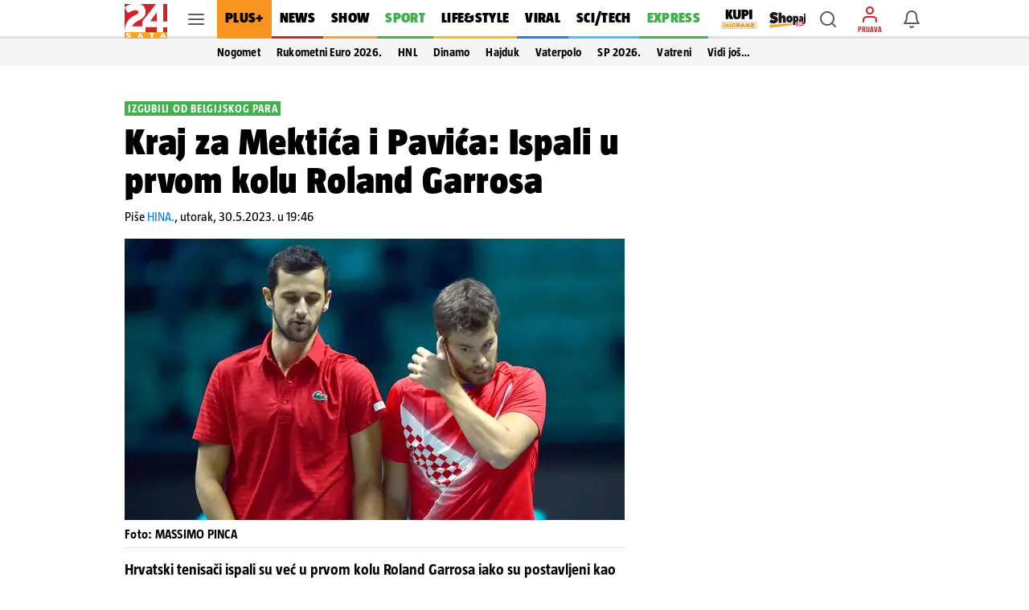

--- FILE ---
content_type: image/svg+xml
request_url: https://24sata.tech/assets/admiral/admiral_logo.svg
body_size: 887
content:
<?xml version="1.0" encoding="utf-8"?>
<!-- Generator: Adobe Illustrator 28.3.0, SVG Export Plug-In . SVG Version: 6.00 Build 0)  -->
<svg version="1.1" id="Ebene_1" xmlns="http://www.w3.org/2000/svg" xmlns:xlink="http://www.w3.org/1999/xlink" x="0px" y="0px"
	 viewBox="0 0 644 94" style="enable-background:new 0 0 644 94;" xml:space="preserve">
<style type="text/css">
	.st0{fill:#FFFFFF;}
</style>
<g>
	<path class="st0" d="M122.4,11.6h49c6.2,0,11.6,0.9,16.2,2.7c4.6,1.8,8.4,4.3,11.3,7.5s5.2,7,6.7,11.3c1.5,4.3,2.2,9,2.2,14
		c0,4.6-0.8,9-2.4,13.3c-1.6,4.3-4,8-7.1,11.3s-7.1,5.9-11.9,7.9s-10.2,3-16.5,3h-47.5L122.4,11.6L122.4,11.6z M167.8,67.2
		c7.1,0,12.2-2.4,15.4-6s4.7-8.3,4.7-14.1c0-5.8-1.6-10.5-4.7-14.1c-3.1-3.6-8.3-6.4-15.4-6.4h-24.5v40.6L167.8,67.2L167.8,67.2z"/>
	<path class="st0" d="M400.8,82.4h-20.9V11.6h49.7c10,0,17.2,1.8,21.7,5.5c4.5,3.6,6.8,9.3,6.8,16.9c0,6.2-2.3,10.6-5.5,14.6
		c-2.8,3.5-6.7,5.2-8.7,6l14,28h-21.3l-13-25.5h-22.8L400.8,82.4z M426.9,41.8c4,0,6.6-1,8.1-2.5c1.5-1.5,2.2-3.2,2.2-5.2
		s-0.7-3.7-2.2-5.2c-1.5-1.5-4.2-2.2-8.2-2.2h-26v15.1H426.9z"/>
	<path class="st0" d="M73.5,0.2H47L0.2,93.8h23.4l11.5-23.1h50.5l11.6,23.1l23.3,0L73.5,0.2z M44.5,51.9l15.7-31.5l15.9,31.5H44.5z"
		/>
	<path class="st0" d="M522.4,11.5h-24.1l-35.6,71h21.2l7-14h38.9l7,14l21.2,0L522.4,11.5z M499.4,51.8l11-22l11,22H499.4z"/>
	<rect x="338.1" y="11.6" class="st0" width="20.9" height="70.8"/>
	<polygon class="st0" points="287.8,11.6 268.9,46.1 250.1,11.6 219.7,11.6 219.7,82.3 240.6,82.3 240.6,32.1 268.9,82.5 
		297.1,32.3 297.1,82.4 318.1,82.4 318.1,11.6 	"/>
	<polygon class="st0" points="588.4,75.4 588.4,0.3 565.4,0.3 565.4,93.8 643.8,93.8 643.8,75.4 	"/>
</g>
</svg>


--- FILE ---
content_type: application/javascript
request_url: https://www.24sata.hr/static/scripts/modals/register.min.js?bust=40a6925a
body_size: 428
content:
function setRegisterReturnPath(){localStorage.setItem("registerReturnPath",window.location.pathname)}document.addEventListener("DOMContentLoaded",async()=>{var e,t,a,o,r,i=localStorage.getItem("registerReturnPath"),s=JSON.parse(localStorage.getItem("registerReturnMessage"));window.location.pathname.includes("/accounts/registration/confirm-email")&&(e=window.location.pathname.split("/").slice(-2,-1).pop(),t=window.baseApiUrl+"/accounts/registration/verify-email",(a=await fetch(t,{method:"POST",headers:{"Content-Type":"application/json"},body:JSON.stringify({key:e})})).ok?(o=await a.json(),triggerLogin(o.token),subscribeToInitialTopics(),localStorage.setItem("registerReturnMessage",JSON.stringify({message:"Aktivacija je uspješna! Dobrodošli na 24sata!",type:"success"}))):(r=await a.json(),localStorage.setItem("registerReturnMessage",JSON.stringify({message:r.detail,type:"error"}))),window.location.href=i||"/"),s&&(window.showSnackbar(s.message,s.type),localStorage.removeItem("registerReturnMessage"),localStorage.removeItem("registerReturnPath"))});
//# sourceMappingURL=/static/scripts/modals/register.js.map

--- FILE ---
content_type: application/javascript
request_url: https://www.24sata.hr/static/scripts/dfp/dfp.min.js?bust=da292b13
body_size: 3107
content:
let feedSlots=[];window.getEzoicScriptElement=e=>{var t=document.createElement("script");return t.innerHTML=`
        try {
            ezstandalone.cmd.push(() => {
                ezstandalone.showAds(${e});
            });
        } catch (e) {
            console.warn("[DFP] The 'ezstandalone' not found, is EZOIC turned off in 'ezo_enabled' setting?", e);
        }
    `,t};class GoogleAds{targetScreenSizes={1024:[1024,768],1280:[1280,1024],1366:[1366,768],1370:[1370,768],1440:[1440,900],1600:[1600,1050],1920:[1920,1080]};dfpViewApiUrl=window.baseApiUrl+"/dfp/view";dfpSlotSelector="[dfp-slot]";defaultSlotAttrSelector="dfp-slot";slotPremiumClassName="dfp_premium";slotDesktopCheckup="24_";slotMobileCheckup="24m_";slotSubscribeCheckup="premium";feedPlaceholderCounter=800;articleFeedPlaceholderCounter=810;googlePreviewParam=new URLSearchParams(window.location.search).get("google_preview");constructor(e){this.googleTag=e.googleTag,this.dfpConfig=e.dfpConfig,this.isPremiumUser=this.dfpConfig.isPremium,this.slotsData=[],this.placeholderNumber=null}static getScreenSize(){return{width:window.innerWidth||document.documentElement.clientWidth||document.body.clientWidth,height:window.innerHeight||document.documentElement.clientHeight||document.body.clientHeight}}static getPlatform(){return window.getPlatform()}static isMobile(){return"Mobile"===this.getPlatform()}async fetchSlotsData(){let e=[this.dfpConfig.slug,this.dfpConfig.slug+"_mobile"];return this.isPremiumUser&&(e=[this.dfpConfig.slug+"_"+this.slotSubscribeCheckup,this.dfpConfig.slug+"_mobile_"+this.slotSubscribeCheckup]),await Promise.all(e.map(async e=>{var t,s=await fetch(this.dfpViewApiUrl+`/${e}/`,{method:"GET",headers:{"Content-Type":"application/vnd.api+json"}});200===s.status?(t=await s.json(),this.slotsData.push(...t.data.attributes.slots)):console.warn(`[DFP] Initialization of Google Ads Services skipped for '${e}'. `+`DFP API for slug '${e}' returned status '${s.status}'.`)})),this.slotsData}getSlots(e){let t=[],s=[];e&&feedSlots.length&&feedSlots.forEach(e=>{Array.from(e.attributes).forEach(t=>{t.name.startsWith("dfp-slot")&&t.value&&s.push(...this.slotsData.filter(e=>e.div.includes(t.value)))})});var i=e?s:this.slotsData;return 0<i.length&&(t=this.constructor.isMobile()?i.filter(e=>e.slot.includes(this.slotMobileCheckup)):i.filter(e=>e.slot.includes(this.slotDesktopCheckup)),t=this.isPremiumUser?t.filter(e=>e.slot.includes(this.slotSubscribeCheckup)):t.filter(e=>!e.slot.includes(this.slotSubscribeCheckup))),e||t.forEach(e=>{e.size=JSON.parse(e.size.replace("'fluid'",'"fluid"'))}),feedSlots=[],t}getTargetScreenSizes(){let t=this.constructor.getScreenSize(),s=[];return Object.keys(this.targetScreenSizes).forEach(e=>{t.width>=Number(e)&&s.push(`${e}x${this.targetScreenSizes[e][1]}_min`)}),s}collapseSlotBeforeAdFetch(e){return this.isPremiumUser||!e||void 0===e.collapse||e.collapse}displayBanner(e){this.googleTag.display(e.getSlotElementId()),this.googleTag.pubads().isInitialLoadDisabled()&&!isAdPushUpScriptEnabled&&this.googleTag.pubads().refresh([e])}initDfpSlot(o){let l=o.div.split("div")[1];this.isPremiumUser&&(l+="_"+this.slotSubscribeCheckup);var t=null;let e=this.defaultSlotAttrSelector;if(this.constructor.isMobile()&&(e+="-mobile"),this.isPremiumUser&&(e+="-"+this.slotSubscribeCheckup),(t=Array.from(document.querySelectorAll(`[${e}='${l}']`)).filter(e=>"true"!==e.dataset.slotUsed)).length){let e=[];return t.forEach(s=>{this.isPremiumUser&&s.classList.add(this.slotPremiumClassName);var t="dfp_slot_"+(65536*(1+Math.random())||0).toString(16).substring(1);s.id=t;let i=null;if(o.is_out_of_page){let e=t;o.slot.toLowerCase().includes("interstitial")&&(e=this.googleTag.enums.OutOfPageFormat.INTERSTITIAL),i=this.googleTag.defineOutOfPageSlot(o.slot,e)}else{if(!this.googleTag||"function"!=typeof this.googleTag.defineSlot)return void console.warn("this.googleTag is not defined or does not have defineSlot");(i=this.googleTag.defineSlot(o.slot,o.size,t)).defineSizeMapping([]);let e=s.dataset.extraTarget;try{e=void 0!==e?JSON.parse(e):e}catch(e){console.warn(`[DFP] 'extraTarget' for '${l}' is not valid JSON. 
 `+e)}e&&Object.entries(e).forEach(([e,t])=>{i.setTargeting(e,t)})}if(i.setCollapseEmptyDiv(!0,this.collapseSlotBeforeAdFetch(o)),i.addService(this.googleTag.pubads()),i.setTargeting(o.targeting_key,o.targeting_value),i.isDynamic=o.is_dynamic,i.isOutOfPage=o.is_out_of_page,(i.slotElement=s).dataset.slotUsed=!0,s.dataset.isLazy)if(window.isInViewport(s))this.displayBanner(i);else{let e=new AbortController,t=(window.addEventListener("scroll",window.debounce(()=>{window.isInViewport(s)&&(this.displayBanner(i),e.abort())},10),{passive:!0,signal:e.signal}),new AbortController);document.addEventListener("lazyLoadDisplay",e=>{e.detail.querySelector(".js_dfpBanner")?.id===s.id&&(this.displayBanner(i),t.abort())},{signal:t.signal})}else e.push(i);this.setupEzoic(s)}),e}console.warn(`[DFP] There is no defined slot placement for '${l}' but position '${o.div}' is defined on view.`)}getAllSlotElemets(){return document.querySelectorAll(this.dfpSlotSelector)}closeUnusedSlots(){Array.from(this.getAllSlotElemets()).filter(e=>"true"!==e.dataset.slotUsed)?.forEach(e=>{e.style.display="none";var t=e.previousElementSibling;t&&t.classList.contains("js_slotRemove")&&t.remove()})}setupEzoic(t){if(t&&(t.hasAttribute("data-ezoic-placeholder-mob")||t.hasAttribute("data-ezoic-placeholder-desk"))){let e=window.isMob?t.dataset.ezoicPlaceholderMob:t.dataset.ezoicPlaceholderDesk;var s,i,o=t.getAttribute("dfp-slot-mobile");document.querySelector(".section--article")&&("800"===e&&"24m_inArticle"===o&&810<this.feedPlaceholderCounter||"810"===e&&"24m_rectangle_feed_bot"===o&&825<this.articleFeedPlaceholderCounter)||"800"===e&&850<this.feedPlaceholderCounter||("810"===e&&"24m_rectangle_feed_bot"===o?e=this.articleFeedPlaceholderCounter++:"800"===e&&(e=this.feedPlaceholderCounter++),(s=document.createElement("div")).id="ezoic-pub-ad-placeholder-"+e,t.parentNode.insertBefore(s,t),i=window.getEzoicScriptElement(e),s.parentNode.insertBefore(i,s.nextSibling))}}insertAdpushupScript(){var e;this.adpushupOnPage=document.getElementById("adpushup"),isAdPushUpScriptEnabled&&!this.adpushupOnPage&&((e=document.createElement("script")).src="//cdn.adpushup.com/42773/adpushup.js",e.crossOrigin="anonymous",e.type="text/javascript",e.async=!0,e.id="adpushup",(document.getElementsByTagName("head")[0]||document.getElementsByTagName("body")[0]).appendChild(e))}activateDfpSlots(e,t){this.slotsConfig=e,this.currentPlatform=this.constructor.getPlatform();var s=this.dfpConfig.userId,i=this.getTargetScreenSizes(),o=(t||(this.googleTag.pubads().setTargeting("site",this.dfpConfig.site),this.googleTag.pubads().setTargeting("platform",this.currentPlatform.toLocaleLowerCase()),this.googleTag.pubads().setTargeting("domain",window.location.host),this.googleTag.pubads().setTargeting("userType",s?"logged user":"non logged user"),i.length&&this.googleTag.pubads().setTargeting("res_min",i),Object.keys(this.dfpConfig.pageTargeting).forEach(e=>{this.googleTag.pubads().setTargeting(e,this.dfpConfig.pageTargeting[e])}),this.googleTag.pubads().collapseEmptyDivs(),isAdPushUpHBEnabled&&this.googleTag.pubads().disableInitialLoad(),this.slotsConfig.enableUserPPID&&s&&this.googleTag.pubads().setPublisherProvidedId(window.getUserPPID(s))),this.getSlots(t).map(e=>this.initDfpSlot(e)).flat().filter(e=>void 0!==e));t||(this.googleTag.enableServices(),this.insertAdpushupScript()),o.length&&o.forEach(e=>{this.googleTag.display(e.getSlotElementId()),this.googleTag.pubads().isInitialLoadDisabled()&&!isAdPushUpScriptEnabled&&this.googleTag.pubads().refresh([e])}),this.closeUnusedSlots()}}let googleAds=new GoogleAds({googleTag:window.googletag,dfpConfig:window.dfpConfig});document.addEventListener("BaseDataLoaded",async()=>{let o={enableUserPPID:Boolean(window.getSettingsFromApi("ppid_set_enabled"))};await googleAds.fetchSlotsData(),function e(){window.googletag&&window.googletag.apiReady?window.googletag.cmd.push(googleAds.activateDfpSlots(o)):setTimeout(()=>{e()},300)}(),window.initProcessingSubsequentlyAddedDfpSlots=(e="#feedPagesPrevious",t=!1)=>{var s=t?t+" [dfp-slot]":"[dfp-slot]",i=document.querySelector(e)?.querySelectorAll(s);(feedSlots=Array.from(i).filter(e=>"true"!==e.dataset.slotUsed)).length&&googleAds.activateDfpSlots(o,!0)}}),document.addEventListener("PremiumArticleContentLoaded",()=>{googleAds.closeUnusedSlots()});
//# sourceMappingURL=/static/scripts/dfp/dfp.js.map